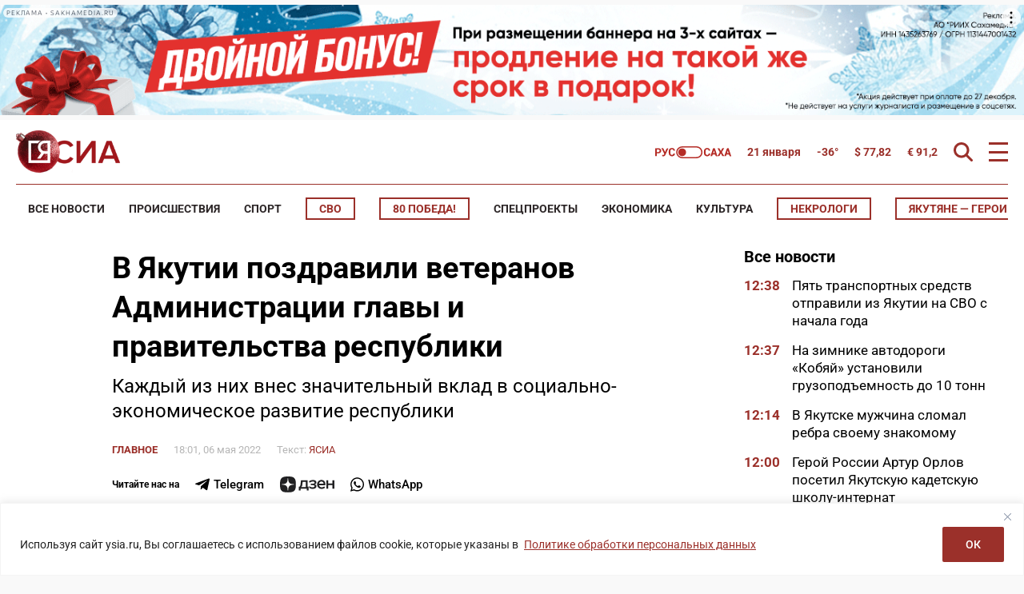

--- FILE ---
content_type: application/javascript
request_url: https://smi2.ru/counter/settings?payload=CJOdAxjgrcX1vTM6JGEzMzlkZDM2LTBlYTMtNDk3NS1hODkyLTQ3N2YyODY5NmE5Nw&cb=_callbacks____0mknhpjuj
body_size: 1516
content:
_callbacks____0mknhpjuj("[base64]");